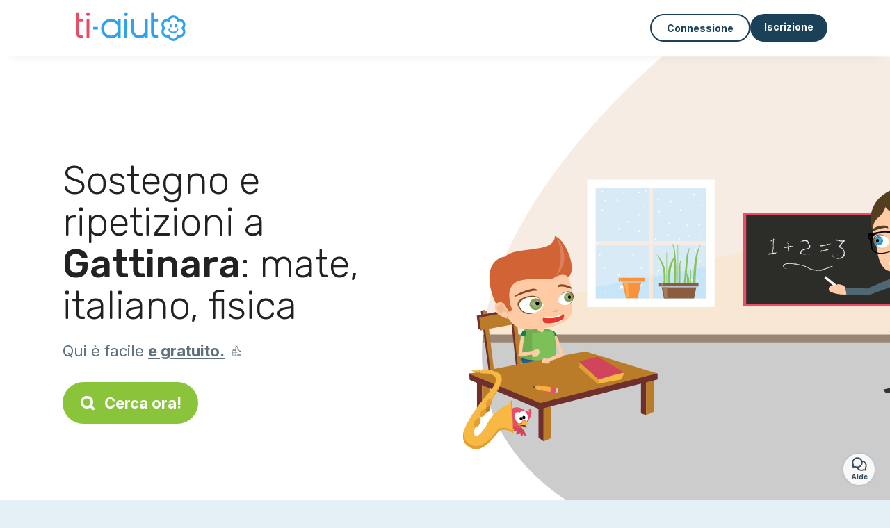

--- FILE ---
content_type: text/html; charset=utf-8
request_url: https://ti-aiuto.it/servizi/lezioni/gattinara-13045
body_size: 11006
content:
<!DOCTYPE html><html lang="it"><head><meta charset="utf-8" content="text/html" http-equiv="Content-Type" /><meta content="width=device-width, initial-scale=1.0, maximum-scale=1.0, minimal-ui" name="viewport" /><base href="https://ti-aiuto.it/" /><meta content="it-it" http-equiv="content-language" /><title>I migliori prof di sostegno scolastico a Gattinara</title><meta content="Cerchi ripetizioni a Gattinara? Matematica, italiano, fisica, chimica, economia... questi professori sapranno trasmetterti tutto il loro sapere!" name="description" /><meta content="gattinara, 13045, professore privato, matematica, fisica, economia" name="keywords" /><link href="https://fonts.gstatic.com" rel="preconnect" /><link href="https://www.google.com" rel="preconnect" /><link href="https://jnn-pa.googleapis.com" rel="preconnect" /><link href="https://widget.getgist.com" rel="preconnect" /><link href="https://cdn.getgist.com" rel="preconnect" /><link href="https://gist-widget.b-cdn.net" rel="preconnect" /><link href="https://ti-aiuto.it/servizi/lezioni/gattinara-13045" rel="canonical" /><script>window.currentLocale = 'it';
window.userLogged = 'false' === 'true';
window.isNounouTop = false;
window.uppy_locale = "it_IT";</script><script>// <!-- MANDATORY: BEGIN IAB STUB -->
!function(){var e=function(){var e,t="__tcfapiLocator",a=[],n=window;for(;n;){try{if(n.frames[t]){e=n;break}}catch(e){}if(n===window.top)break;n=n.parent}e||(!function e(){var a=n.document,r=!!n.frames[t];if(!r)if(a.body){var s=a.createElement("iframe");s.style.cssText="display:none",s.name=t,a.body.appendChild(s)}else setTimeout(e,5);return!r}(),n.__tcfapi=function(){for(var e,t=arguments.length,n=new Array(t),r=0;r<t;r++)n[r]=arguments[r];if(!n.length)return a;if("setGdprApplies"===n[0])n.length>3&&2===parseInt(n[1],10)&&"boolean"==typeof n[3]&&(e=n[3],"function"==typeof n[2]&&n[2]("set",!0));else if("ping"===n[0]){var s={gdprApplies:e,cmpLoaded:!1,cmpStatus:"stub"};"function"==typeof n[2]&&n[2](s)}else a.push(n)},n.addEventListener("message",(function(e){var t="string"==typeof e.data,a={};try{a=t?JSON.parse(e.data):e.data}catch(e){}var n=a.__tcfapiCall;n&&window.__tcfapi(n.command,n.version,(function(a,r){var s={__tcfapiReturn:{returnValue:a,success:r,callId:n.callId}};t&&(s=JSON.stringify(s)),e&&e.source&&e.source.postMessage&&e.source.postMessage(s,"*")}),n.parameter)}),!1))};"undefined"!=typeof module?module.exports=e:e()}();

// <!-- MANDATORY: END IAB STUB -->
// language problem should be fixed on 04/08/2025(bug on appconsent side, this date is the deploy date for the fix)
const configSFBXAppConsent = {
  appKey: "33168f4e-0ab6-4b6e-bd18-795dddc5bdee",
  language: "it",
}</script><script src="https://cdn.appconsent.io/tcf2-clear/current/core.bundle.js" defer="defer" async="async"></script><script>window.dataLayer = window.dataLayer || [];
if (typeof gtag === 'function') {
  window.isGtagInitBeforeAppConsent = true
} else {
  function gtag() {
    dataLayer.push(arguments);
  }
}

(window.adsbygoogle = window.adsbygoogle || []).pauseAdRequests = 1;</script><script>// remove old cookie consent if exists
if (document.cookie.indexOf('_cookie_consent') !== -1) {
  document.cookie = '_cookie_consent=; expires=Thu, 01 Jan 1970 00:00:00 GMT; path=/; domain=' + window.location.hostname;
}</script><script>(
    function(w,d,s,l,i){
      w[l]=w[l]||[];
      w[l].push({'gtm.start': new Date().getTime(),event:'gtm.js'});
      var f=d.getElementsByTagName(s)[0], j= d.createElement(s), dl = l != 'dataLayer' ? '&l=' + l : '';
      j.async= true; j.src= 'https://www.googletagmanager.com/gtm.js?id='+i+dl;
      f.parentNode.insertBefore(j,f);
    }
)(window,document,'script','dataLayer','GTM-TFKCKD2T');</script><script>window.brandCountry = "IT"
window.brandName = "ti-aiuto"
window.locale = "it"</script><meta content="I migliori prof di sostegno scolastico a Gattinara" property="og:title" /><meta content="article" property="og:type" /><meta content="https://ti-aiuto.it/servizi/lezioni/gattinara-13045" property="og:url" /><meta content="https://ti-aiuto.it/assets/marketplace/fbpost/fbpost-website-ti-aiuto-winter-2b6db1fb7d603b1e5bb4286c242bec42d735a24f87ad99c0ed74969c60da6c44.png" property="og:image" /><meta content="ti-aiuto.it" property="og:site_name" /><meta content="Cerchi ripetizioni a Gattinara? Matematica, italiano, fisica, chimica, economia... questi professori sapranno trasmetterti tutto il loro sapere!" property="og:description" /><meta content="summary_large_image" name="twitter:card" /><meta content="@tiaiuto_1" name="twitter:site" /><meta content="I migliori prof di sostegno scolastico a Gattinara" name="twitter:title" /><meta content="Cerchi ripetizioni a Gattinara? Matematica, italiano, fisica, chimica, economia... questi professori sapranno trasmetterti tutto il loro sapere!" name="twitter:description" /><meta content="https://ti-aiuto.it/assets/marketplace/fbpost/fbpost-website-ti-aiuto-winter-2b6db1fb7d603b1e5bb4286c242bec42d735a24f87ad99c0ed74969c60da6c44.png" name="twitter:image:src" /><meta content="nositelinkssearchbox" name="google" /><meta content="#FFF" name="theme-color" /><meta content="yes" name="mobile-web-app-capable" /><meta content="Ti-aiuto" name="apple-mobile-web-app-title" /><meta content="yes" name="apple-mobile-web-app-capable" /><meta content="default" name="apple-mobile-web-app-status-bar-style" /><meta content="#2DA3ED" name="msapplication-navbutton-color" /><meta content="#2DA3ED" name="msapplication-TileColor" /><meta content="mstile-150x150.png" name="msapplication-TileImage" /><meta content="browserconfig.xml" name="msapplication-config" /><meta content="Ti-aiuto" name="application-name" /><meta content="Ti-aiuto ti semplifica la vita!" name="msapplication-tooltip" /><meta content="/app" name="msapplication-starturl" /><meta content="no" name="msapplication-tap-highlight" /><meta content="yes" name="full-screen" /><meta content="application" name="browsermode" /><meta content="enable/disable" name="nightmode" /><meta content="fitscreen/standard" name="layoutmode" /><meta content="force" name="imagemode" /><meta content="portrait" name="screen-orientation" /><link href="/favicon-16x16.png" rel="icon" sizes="16x16" type="image/png" /><link href="/favicon-32x32.png" rel="icon" sizes="32x32" type="image/png" /><link href="/favicon-48x48.png" rel="icon" sizes="48x48" type="image/png" /><link href="/favicon-96x96.png" rel="icon" sizes="96x96" type="image/png" /><link color="#2DA3ED" href="/safari-pinned-tab.svg" rel="mask-icon" /><link href="/apple-touch-icon.png" rel="apple-touch-icon" sizes="180x180" /><link href="/icon-192x192.png" rel="icon" sizes="192x192" type="image/png" /><link href="/favicon.svg" rel="icon" type="image/svg+xml" /><link href="/favicon.ico" rel="icon" type="image/x-icon" /><link crossorigin="use-credentials" href="/manifest.v3.json" rel="manifest" /><link as="style" href="https://fonts.googleapis.com/css2?family=Inter:wght@400;500;700&amp;&amp;family=Rubik:wght@300;500&amp;display=swap" onload="this.onload=null;this.rel=&#39;stylesheet&#39;" rel="preload" /><noscript><link href="https://fonts.googleapis.com/css2?family=Inter:wght@400;500;700&amp;&amp;family=Rubik:wght@300;500&amp;display=swap" rel="stylesheet" /></noscript><meta content="false" name="turbo-prefetch" /><script src="/packs/js/runtime-32658b3be597bd1209c8.js" data-turbo-track="reload"></script>
<script src="/packs/js/1230-f920127143c94eee9695.js" data-turbo-track="reload"></script>
<script src="/packs/js/2232-f0141f98f16d59eac5c4.js" data-turbo-track="reload"></script>
<script src="/packs/js/3927-2e1aaae5e8b76646c2f8.js" data-turbo-track="reload"></script>
<script src="/packs/js/2492-c17bbe2033d5aa41e589.js" data-turbo-track="reload"></script>
<script src="/packs/js/8972-c3487357af140980d87b.js" data-turbo-track="reload"></script>
<script src="/packs/js/3368-834cc65b76c374b555a1.js" data-turbo-track="reload"></script>
<script src="/packs/js/9009-9373dde4a1446a2565a3.js" data-turbo-track="reload"></script>
<script src="/packs/js/5130-93b7ddb5e0c18ae92fdb.js" data-turbo-track="reload"></script>
<script src="/packs/js/application-c44bbec5ab1447e407ad.js" data-turbo-track="reload"></script><link rel="stylesheet" href="/assets/application-bb5a34720f2d1b6716034f800ab599c04c79970a0269e991bed299e6e9ba0950.css" media="all" data-turbo-track="reload" defer="defer" /><script src="/assets/application-eab9672bf823728097cddeaceb4e0010718533326ec17730430630e8566e02f3.js" data-turbo-track="reload"></script><meta name="csrf-param" content="authenticity_token" />
<meta name="csrf-token" content="0XFRMbjqKSm17FhecMwQL773onZqkIhX96kl644zMR_sYgiwHx2a7I1Nvt6rq_dOKtUBuXBXmGlfSjfPd2LUhg" /></head><body class="visitor marketplace-directory" itemscope="" itemtype="http://schema.org/SoftwareApplication"><meta content="Ti-aiuto" itemprop="name" /><meta content="https://ti-aiuto.it" itemprop="url" /><meta content="Web, Android, IOS" itemprop="operatingSystem" /><meta content="UtilitiesApplication" itemprop="applicationCategory" /><meta content="https://ti-aiuto.it/app/install" itemprop="installUrl" /><span itemprop="aggregateRating" itemscope="" itemtype="http://schema.org/AggregateRating"><meta content="4.7" itemprop="ratingValue" /><meta content="746" itemprop="ratingCount" /><meta content="5" itemprop="bestRating" /><meta content="1" itemprop="worstRating" /></span>  <!-- Google Tag Manager (noscript) -->
  <noscript>
    <iframe src="https://www.googletagmanager.com/ns.html?id=GTM-TFKCKD2T" height="0" width="0" style="display:none;visibility:hidden"></iframe>
  </noscript>
  <!-- End Google Tag Manager (noscript) -->
<style>:root {
    --universe-color: #EA93A3;
}</style><div class="page--visitor-menu" id="page"><main role="main"><noscript><div id="javascript-disabled"><p class="small">Javascript è disabilitato sul tuo computer, Ti-aiuto non funzionerà correttamente. Segui queste istruzioni per risolvere il problema:</p><p class="text-center small"><a class="btn btn--primary" target="_blank" href="http://www.enable-javascript.com/fr/">Guida per abilitare Javascript</a></p><p class="small">Se non riesci a risolvere il problema, inviaci una email a ines@ti-aiuto.it:)</p></div></noscript><div id="css-disabled"><p class="small">La configurazione grafica del sito non è stata caricata correttamente sul tuo dispositivo (problema CSS). Ti-aiuto non funzionerà correttamente.</p><p class="small">Per favore, contattaci via email a ines@ti-aiuto.it o &lt;a class=&quot;ask-support-action dotted&quot; href=&quot;#&quot;&gt;tramite la chat del sito&lt;/a&gt; per segnalarci questo problema.</p></div><div class="visitor-top-menu"><div class="visitor-top-menu__content container-xl"><a data-turbo="false" class="logo" aria-label="Torna alla pagina iniziale" href="/"><img alt="Logo Ti-aiuto original" src="/assets/brands/logos-original/ti-aiuto-e84c227a62a5438c8f266060471031b351c125ea628546b85ff54db6a02e96af.svg" /></a><div class="computer-only"></div><a class="btn-menu display-content" data-title="" data-body="<div class=&quot;more-menu-popover mb-5&quot;><a class=&quot;item&quot; href=&quot;/accounts/sign_in&quot;><svg  class='icon icon_log_in icon--24 ' ><use href='/assets/icons/24/log_in-5ed914cf04962ace565b5feacb230039447ac763a26ed8bbb1413d895d735224.svg#icon_log_in'></svg><span>Connessione</span></a><a class=&quot;item pre-registration remote_modal_link&quot; data-turbo-frame=&quot;remote_modal&quot; data-turbo=&quot;true&quot; rel=&quot;nofollow&quot; href=&quot;/signup_flow&quot;><svg  class='icon icon_signpost icon--24 ' ><use href='/assets/icons/24/signpost-0d067be97f454577a0f0629f3415f311d429ae373d13ae9e7c5b671096459b98.svg#icon_signpost'></svg><span>Iscrizione gratuita</span></a></div><p class=&quot;text-center&quot;><img width=&quot;120&quot; src=&quot;/assets/illustrations/girl-success-3b5c1d891457cf1a639e8446f7193288c1810267406ee4126c24dcdcff962d51.svg&quot; /></p>" data-container="false" data-position-canvas="auto" data-position-popup="auto" data-mobile-display="popover" data-computer-display="popover" href="javascript:;"><svg  class='icon icon_menu icon--16 ' ><use href='/assets/icons/16/menu-ed0cad8a519aacef194bf3ee29ed0a85c795116953944e629c9af0c34a9a17d3.svg#icon_menu'></svg> Menu</a><a class="btn btn--secondary ms-auto" href="/accounts/sign_in">Connessione</a><a class="btn btn--primary pre-registration remote_modal_link" data-turbo-frame="remote_modal" data-turbo="true" rel="nofollow" href="/signup_flow?init_signup%5Baction%5D=city_or_department&amp;init_signup%5Bcategory%5D=teach&amp;init_signup%5Bcontroller%5D=marketplace%2Fdirectory&amp;init_signup%5Bid%5D=gattinara-13045&amp;init_signup%5Broute_locale%5D=&amp;init_signup%5Bsub_category%5D=teach_service_school&amp;init_signup%5Buniverse%5D=child_marketplace">Iscrizione</a></div></div><script>document.addEventListener('click', function (event) {
  if (event.target.matches('.pre-registration')) {
    Tracking.trackGA('preRegistrationFormView', {'connectedUser': "false"});
  }
});</script><span itemprop="location" itemscope="" itemtype="http://schema.org/Place"><meta content="professore privato gattinara " itemprop="name" /><span itemprop="geo" itemscope="" itemtype="http://schema.org/GeoCoordinates"><meta content="45.6131" itemprop="latitude" /><meta content="8.3646" itemprop="longitude" /></span><span itemprop="address" itemscope="" itemtype="http://schema.org/PostalAddress"><meta content="IT" itemprop="addressCountry" /><meta content="Gattinara" itemprop="addressLocality" /><meta content="13045" itemprop="postalCode" /></span></span><div class="visitor-topsection homepage-marketplace__search" data-action="marketplace--search-category:transitionCategory@window-&gt;marketplace--category#updateCategory" data-controller="marketplace--category"><div class="visitor-topsection__container"><div class="visitor-topsection__background d-none d-lg-block" style="background-image: url(/assets/homepage/backgrounds/marketplace/teach-winter-951e2ed3af0904b77ab9d2586212e138bcd9d90bcf5258e8d35492b4328a3359.svg)"></div><div class="visitor-topsection__background d-lg-none" style="background-image: url(/assets/homepage/backgrounds/marketplace/teach-winter-mob-eff57e70556b86d87449890b57f467ce4e766978fb81ce45df4a80b49ee437f6.svg)"><div class="visitor-topsection__background-effect"></div></div><div class="container-xl visitor-topsection__content"><div class="row"><div class="col-12 col-lg-6"><div class="visitor-topsection__categories"><h1 class="visitor-topsection__title">Sostegno e ripetizioni a <span>Gattinara</span>: mate, italiano, fisica</h1><div class="visitor-topsection__promess">Qui è facile <span>e gratuito.</span>&nbsp;👍</div><a id="main-cta" class="btn btn--primary btn--validation btn--huge btn--left-icon remote_modal_link" data-turbo-frame="remote_modal" data-turbo="true" data-turbo-disable-with="<span class='spinner-border spinner-border-sm' role='status'></span>&nbsp;&nbsp;In corso…" rel="nofollow" href="/signup_flow"><svg  class='icon icon_search icon--12 ' ><use href='/assets/icons/12/search-7630cb76abbf9de71892bb73fe015e7e86d6c693bc50f0b8ca8fd500b53ee6ea.svg#icon_search'></svg> Cerca ora!</a></div></div></div></div></div></div><div class="visitor-marketplace-advantage"><div class="container-xl"><div class="row d-flex justify-content-center mobile-none"><div class="col-lg-3 col-md-4 d-flex justify-content-center flex-column gap-3 align-items-center"><img loading="defer" alt="illustation Efficiente" src="/assets/homepage/illustration-marketplace-top-ae2f31c49a5cadaf71e041f9a8e88451df44d61e6e5669c183f93b8d033712ec.svg" /><h2 class="m-0 text-center">Efficiente</h2><div class="text-center">Tutti i giorni, centinaia di nuovi annunci.</div></div><div class="col-lg-3 col-md-4 d-flex justify-content-center flex-column gap-3 align-items-center"><img loading="defer" alt="illustation In sicurezza" src="/assets/homepage/illustration-marketplace-trust-43b1499e9704baa46c94d9a97e4f10dfbd8ea9cfe6f20039de14d9181012804f.svg" /><h2 class="m-0 text-center">In sicurezza</h2><div class="text-center">Profili completi, verifiche, commenti: trova il tuo candidato serenamente.</div></div><div class="col-lg-3 col-md-4 d-flex justify-content-center flex-column gap-3 align-items-center"><img loading="defer" alt="illustation ...ed è gratis!" src="/assets/homepage/illustration-marketplace-free-1ca918face17b147b47ae3a35169a0162a82342055ad44e3d5db3b6a4896ba31.svg" /><h2 class="m-0 text-center">...ed è gratis!</h2><div class="text-center">Contattarsi ed incontrarsi gratuitamente? Qui è possibile:)</div></div></div><div class="mobile-only visitor-marketplace-advantage__mobile-container"><div class="segment not-full-width"><div class="visitor-marketplace-advantage__mobile"><img loading="defer" alt="illustation Efficiente" src="/assets/homepage/illustration-marketplace-free-1ca918face17b147b47ae3a35169a0162a82342055ad44e3d5db3b6a4896ba31.svg" /><h2 class="m-0">Gratuito!</h2><div class="text-center">Contattarsi ed incontrarsi gratuitamente? Qui è possibile:)</div></div></div><div class="segment not-full-width"><div class="visitor-marketplace-advantage__mobile"><img loading="defer" alt="illustation In sicurezza" src="/assets/homepage/illustration-marketplace-top-ae2f31c49a5cadaf71e041f9a8e88451df44d61e6e5669c183f93b8d033712ec.svg" /><h2 class="m-0">Efficiente</h2><div class="text-center">Tutti i giorni, centinaia di nuovi annunci.</div></div></div><div class="segment not-full-width"><div class="visitor-marketplace-advantage__mobile"><img loading="defer" alt="illustation ...ed è gratis!" src="/assets/homepage/illustration-marketplace-trust-43b1499e9704baa46c94d9a97e4f10dfbd8ea9cfe6f20039de14d9181012804f.svg" /><h2 class="m-0">In sicurezza</h2><div class="text-center">Profili completi, verifiche, commenti: trova il tuo candidato serenamente.</div></div></div></div></div></div><div class="container mt-5 pt-5"><div class="row"><div class="col"><div class="breadcrumb" itemscope="" itemtype="https://schema.org/BreadcrumbList"><div itemprop="itemListElement" itemscope="" itemtype="https://schema.org/ListItem"><meta content="1" itemprop="position" /><a itemprop="item" href="/servizi/lezioni"><span itemprop="name">Professore privato</span></a></div> › <div itemprop="itemListElement" itemscope="" itemtype="https://schema.org/ListItem"><meta content="2" itemprop="position" /><a itemprop="item" href="/servizi/lezioni/vercelli"><span itemprop="name">Vercelli</span></a></div> › <div itemprop="itemListElement" itemscope="" itemtype="https://schema.org/ListItem"><meta content="3" itemprop="position" /><span itemprop="name">Gattinara</span></div></div></div></div><div class="row"><div class="col-md-8 order-md-2"><div class="directory__list"><article class="directory__item"><figure class="avatar"><img class="thumb-image account-image account-7592202" loading="lazy" alt="avatar thumb" onerror="this.onerror=null;this.src=&#39;/assets/avatars/default-avatar-woman-bb921ef1295418c614df7a5d5b33abe372a434dfe4dc770fbead5f36e3639c26.svg&#39;;" src="/assets/avatars/default-avatar-woman-bb921ef1295418c614df7a5d5b33abe372a434dfe4dc770fbead5f36e3639c26.svg" /></figure><main itemscope="true" itemtype="https://schema.org/ChildCare"><meta content="Arianna, prof soutien scolaire a Gattinara" itemprop="name" /><meta content="Gattinara" itemprop="address" /><h2><span class="link obf-link" data-controller="clickable" data-tracking-event-name-value="serviceListSeoClick" data-action="click-&gt;clickable#navigate" data-url="https://ti-aiuto.it/prof-ripetizioni-gattinara-13045-1" data-target="_blank" data-turbo-frame="_top" data-turbo-method="get" style="cursor: pointer;">Arianna, prof  ripetizioni a Gattinara</span></h2><p>Mi chiamo Arianna, ho 23 anni e abito a Gattinara in provincia di Vercelli. Ho conseguito il diploma di maturità presso l'Istituto Bona di Biella con sede a Mosso Santa Maria (BI) Istituto professionale Socio-Sanitario. Attualmente sono una studentessa presso l'Università degli studi di Torino, Dipartimento di Storia. Cerco lavoro part-time saltuario come babysitter, dog sitter, lezioni per ragazze/i e bambini, compagnia per anziani. Posso svolgere anche le mansioni casalinghe come pulizia e ...</p></main></article><article class="directory__item"><figure class="avatar"><img class="thumb-image account-image account-7310849" loading="lazy" alt="avatar thumb" onerror="this.onerror=null;this.src=&#39;/assets/avatars/default-avatar-woman-bb921ef1295418c614df7a5d5b33abe372a434dfe4dc770fbead5f36e3639c26.svg&#39;;" src="https://storage.uk.cloud.ovh.net:443/v1/AUTH_fa9d327c33094392a5355e4877298168/topassmat-prod/uploads/avatars/2025/6/4524017/thumb_cb681ee5a4.webp" /></figure><main itemscope="true" itemtype="https://schema.org/ChildCare"><meta content="Allegra, cours particulier soutien scolaire a Gattinara" itemprop="name" /><meta content="Gattinara" itemprop="address" /><h2><a itemprop="url" target="_blank" data-controller="tracking" data-tracking-event-name-value="serviceListSeoClick" data-action="click-&gt;tracking#trackGA" href="https://ti-aiuto.it/di-lezioni-private-ripetizioni-gattinara-13045">Allegra, di lezioni private ripetizioni a Gattinara</a></h2><p>Ciao! Sono Allegra. 
Amo i bambini e il loro mondo, e quest’anno che mi sono trasferita a Torino vorrei continuare a dedicarmi a loro. 
Sono solare, gentile e organizzata. 
Rimango a disposizione!</p></main></article><div class="directory__proximity-ads mt-4"><h2>Ci sono poche inserzioni attive a Gattinara. Ecco quelle disponibili nelle vicinanze.</h2><article class="directory__item"><figure class="avatar"><img class="thumb-image account-image account-7737277" loading="lazy" alt="avatar thumb" onerror="this.onerror=null;this.src=&#39;/assets/avatars/default-avatar-woman-bb921ef1295418c614df7a5d5b33abe372a434dfe4dc770fbead5f36e3639c26.svg&#39;;" src="/assets/avatars/default-avatar-woman-bb921ef1295418c614df7a5d5b33abe372a434dfe4dc770fbead5f36e3639c26.svg" /></figure><main itemscope="true" itemtype="https://schema.org/ChildCare"><meta content="Shannon, professore  ripetizioni a Romagnano sesia" itemprop="name" /><meta content="Romagnano Sesia" itemprop="address" /><h2><a itemprop="url" target="_blank" data-controller="tracking" data-tracking-event-name-value="serviceListSeoClick" data-action="click-&gt;tracking#trackGA" href="https://ti-aiuto.it/professore-ripetizioni-romagnano-sesia-28078-1">Shannon, professore  ripetizioni a Romagnano sesia</a></h2><p>Sono una studentessa universitaria di scienze infermieristiche, sono disponibile ad aiutare i vostri bimbi delle elementari a fare i compiti e studiare per le interrogazioni e per le verifiche.
Sono automunita, non esitare a contattarmi per ulteriori informazioni! </p></main></article><article class="directory__item"><figure class="avatar"><img class="thumb-image account-image account-7645819" loading="lazy" alt="avatar thumb" onerror="this.onerror=null;this.src=&#39;/assets/avatars/default-avatar-woman-bb921ef1295418c614df7a5d5b33abe372a434dfe4dc770fbead5f36e3639c26.svg&#39;;" src="https://storage.uk.cloud.ovh.net:443/v1/AUTH_fa9d327c33094392a5355e4877298168/topassmat-prod/uploads/avatars/2023/9/2829741/thumb_55c35b6459.webp" /></figure><main itemscope="true" itemtype="https://schema.org/ChildCare"><meta content="Lucia, professore  ripetizioni - 13045 Lozzolo" itemprop="name" /><meta content="Lozzolo" itemprop="address" /><h2><span class="link obf-link" data-controller="clickable" data-tracking-event-name-value="serviceListSeoClick" data-action="click-&gt;clickable#navigate" data-url="https://ti-aiuto.it/professore-ripetizioni-13045-lozzolo" data-target="_blank" data-turbo-frame="_top" data-turbo-method="get" style="cursor: pointer;">Lucia, professore  ripetizioni - 13045 Lozzolo</span></h2><p>Mi chiamo Lucia e sono una professoressa di filosofia e storia. Attualmente sto completando il mio percorso con un’ulteriore laurea in lettere. Scrivo romanzi e sono una editor qualificata.
Offro ripetizioni in tutte le materie umanistiche e in inglese, aiuto compiti, apprendimento metodo di studio.
Sono automunita </p></main></article><article class="directory__item"><figure class="avatar"><img class="thumb-image account-image account-4960708" loading="lazy" alt="avatar thumb" onerror="this.onerror=null;this.src=&#39;/assets/avatars/default-avatar-woman-bb921ef1295418c614df7a5d5b33abe372a434dfe4dc770fbead5f36e3639c26.svg&#39;;" src="https://storage.uk.cloud.ovh.net:443/v1/AUTH_fa9d327c33094392a5355e4877298168/topassmat-prod/uploads/avatars/2020/4/1913935/thumb_d603f73849.webp" /></figure><main itemscope="true" itemtype="https://schema.org/ChildCare"><meta content="Sara, professore privato ripetizioni a Lozzolo" itemprop="name" /><meta content="Lozzolo" itemprop="address" /><h2><span class="link obf-link" data-controller="clickable" data-tracking-event-name-value="serviceListSeoClick" data-action="click-&gt;clickable#navigate" data-url="https://ti-aiuto.it/professore-privato-ripetizioni-lozzolo-13045" data-target="_blank" data-turbo-frame="_top" data-turbo-method="get" style="cursor: pointer;">Sara, professore privato ripetizioni a Lozzolo</span></h2><p>Sono Sara,  mi offro come aiuto compiti (anche a distanza )principalmente per bambini scuola primaria. Sono paziente e solare . 
Ho diploma  magistrale e ho esperienza nell'aiutare nello studio bambini con lievi difficoltà . </p></main></article><article class="directory__item"><figure class="avatar"><img class="thumb-image account-image account-6837155" loading="lazy" alt="avatar thumb" onerror="this.onerror=null;this.src=&#39;/assets/avatars/default-avatar-woman-bb921ef1295418c614df7a5d5b33abe372a434dfe4dc770fbead5f36e3639c26.svg&#39;;" src="/assets/avatars/default-avatar-woman-bb921ef1295418c614df7a5d5b33abe372a434dfe4dc770fbead5f36e3639c26.svg" /></figure><main itemscope="true" itemtype="https://schema.org/ChildCare"><meta content="Ilaria, di lezioni private ripetizioni a Prato sesia" itemprop="name" /><meta content="Prato Sesia" itemprop="address" /><h2><span class="link obf-link" data-controller="clickable" data-tracking-event-name-value="serviceListSeoClick" data-action="click-&gt;clickable#navigate" data-url="https://ti-aiuto.it/di-lezioni-private-ripetizioni-prato-sesia-28077" data-target="_blank" data-turbo-frame="_top" data-turbo-method="get" style="cursor: pointer;">Ilaria, di lezioni private ripetizioni a Prato sesia</span></h2><p>Sono una studentessa in procinto di laurearsi in ingegneria. Ho già dato aiutato bambini nei compiti in classe ma mai come lavoro. Sono paziente e e disposta a dare lezioni a domicilio o in casa mia.</p></main></article><article class="directory__item"><figure class="avatar"><img class="thumb-image account-image account-6428738" loading="lazy" alt="avatar thumb" onerror="this.onerror=null;this.src=&#39;/assets/avatars/default-avatar-woman-bb921ef1295418c614df7a5d5b33abe372a434dfe4dc770fbead5f36e3639c26.svg&#39;;" src="https://storage.uk.cloud.ovh.net:443/v1/AUTH_fa9d327c33094392a5355e4877298168/topassmat-prod/uploads/avatars/2023/5/2071256/thumb_d3208eaa58.webp" /></figure><main itemscope="true" itemtype="https://schema.org/ChildCare"><meta content="Chiara, lezione ripetizioni a Ghemme" itemprop="name" /><meta content="Ghemme" itemprop="address" /><h2><a itemprop="url" target="_blank" data-controller="tracking" data-tracking-event-name-value="serviceListSeoClick" data-action="click-&gt;tracking#trackGA" href="https://ti-aiuto.it/lezione-ripetizioni-ghemme-2">Chiara, lezione ripetizioni a Ghemme</a></h2><p>Buongiorno, mi chiamo Chiara sono una ragazza di 21 anni e abito a Ghemme, in provincia di Novara. Sono studentessa universitaria in scienze dell’ educazione e della formazione e da due anni aiuto ragazzi di età compresa tra gli 8 e i 14 anni con i compiti di qualsiasi materia e do ripetizioni soprattutto nelle materie umanistiche. sono disponibile per qualsiasi materia per quanto riguarda le elementari e le medie. Sono una ragazza empatica, estroversa e ho molta pazienza. Sono auto munita e ...</p></main></article><article class="directory__item"><figure class="avatar"><img class="thumb-image account-image account-3237462" loading="lazy" alt="avatar thumb" onerror="this.onerror=null;this.src=&#39;/assets/avatars/default-avatar-woman-bb921ef1295418c614df7a5d5b33abe372a434dfe4dc770fbead5f36e3639c26.svg&#39;;" src="https://storage.uk.cloud.ovh.net:443/v1/AUTH_fa9d327c33094392a5355e4877298168/topassmat-prod/uploads/avatars/2018/3/3143896/thumb_970d1d900e.webp" /></figure><main itemscope="true" itemtype="https://schema.org/ChildCare"><meta content="Adele, prof  ripetizioni a Villa del bosco" itemprop="name" /><meta content="Villa Del Bosco" itemprop="address" /><h2><span class="link obf-link" data-controller="clickable" data-tracking-event-name-value="serviceListSeoClick" data-action="click-&gt;clickable#navigate" data-url="https://ti-aiuto.it/prof-ripetizioni-villa-del-bosco-13868" data-target="_blank" data-turbo-frame="_top" data-turbo-method="get" style="cursor: pointer;">Adele, prof  ripetizioni a Villa del bosco</span></h2><p>sono una studentessa universitaria alla fine del quarto anno di chimica e tecnologie farmaceutiche. ho frequentato l'istituto tecnico agrario e  seguo un ragazzo DSA in tutte le materie. </p></main></article><article class="directory__item"><figure class="avatar"><img class="thumb-image account-image account-5919544" loading="lazy" alt="avatar thumb" onerror="this.onerror=null;this.src=&#39;/assets/avatars/default-avatar-woman-bb921ef1295418c614df7a5d5b33abe372a434dfe4dc770fbead5f36e3639c26.svg&#39;;" src="https://storage.uk.cloud.ovh.net:443/v1/AUTH_fa9d327c33094392a5355e4877298168/topassmat-prod/uploads/avatars/2021/4/2243451/thumb_29f86450ea.webp" /></figure><main itemscope="true" itemtype="https://schema.org/ChildCare"><meta content="Monica, professore privato ripetizioni a Lenta" itemprop="name" /><meta content="Lenta" itemprop="address" /><h2><span class="link obf-link" data-controller="clickable" data-tracking-event-name-value="serviceListSeoClick" data-action="click-&gt;clickable#navigate" data-url="https://ti-aiuto.it/professore-privato-ripetizioni-lenta-13035" data-target="_blank" data-turbo-frame="_top" data-turbo-method="get" style="cursor: pointer;">Monica, professore privato ripetizioni a Lenta</span></h2><p>Ho dato ripetizioni per due anni a un bambino frequentante la classe prima e poi seconda media.
Ho formazione liceale anche in campo filosofico, letterario e conosco bene la lingua inglese scritta e parlata.</p></main></article><article class="directory__item"><figure class="avatar"><img class="thumb-image account-image account-8418198" loading="lazy" alt="avatar thumb" onerror="this.onerror=null;this.src=&#39;/assets/avatars/default-avatar-woman-bb921ef1295418c614df7a5d5b33abe372a434dfe4dc770fbead5f36e3639c26.svg&#39;;" src="https://storage.uk.cloud.ovh.net:443/v1/AUTH_fa9d327c33094392a5355e4877298168/topassmat-prod/uploads/avatars/2025/4/4345178/thumb_7d1dd2df4f.webp" /></figure><main itemscope="true" itemtype="https://schema.org/ChildCare"><meta content="Giulia, prof  ripetizioni a Vintebbio" itemprop="name" /><meta content="Vintebbio" itemprop="address" /><h2><a itemprop="url" target="_blank" data-controller="tracking" data-tracking-event-name-value="serviceListSeoClick" data-action="click-&gt;tracking#trackGA" href="https://ti-aiuto.it/prof-ripetizioni-vintebbio">Giulia, prof  ripetizioni a Vintebbio</a></h2><p>Piacere! Sono Giulia, ho 25 anni e sono laureata in lingue e culture per il turismo (spagnolo e portoghese) e mi offro disponibile per aiuto compiti e studio dai bimbi delle elementari fino ai ragazzi delle superiori  </p></main></article><article class="directory__item"><figure class="avatar"><img class="thumb-image account-image account-7740018" loading="lazy" alt="avatar thumb" onerror="this.onerror=null;this.src=&#39;/assets/avatars/default-avatar-woman-bb921ef1295418c614df7a5d5b33abe372a434dfe4dc770fbead5f36e3639c26.svg&#39;;" src="https://storage.uk.cloud.ovh.net:443/v1/AUTH_fa9d327c33094392a5355e4877298168/topassmat-prod/uploads/avatars/2023/11/2437970/thumb_0b9923d645.webp" /></figure><main itemscope="true" itemtype="https://schema.org/ChildCare"><meta content="Viola, prof  ripetizioni a Bornate sesia" itemprop="name" /><meta content="Bornate Sesia" itemprop="address" /><h2><span class="link obf-link" data-controller="clickable" data-tracking-event-name-value="serviceListSeoClick" data-action="click-&gt;clickable#navigate" data-url="https://ti-aiuto.it/prof-ripetizioni-bornate-sesia-13037" data-target="_blank" data-turbo-frame="_top" data-turbo-method="get" style="cursor: pointer;">Viola, prof  ripetizioni a Bornate sesia</span></h2><p>Vorrei aiutare i ragazzi che hanno difficoltà a studiare o apprendere, avevo anche io delle difficoltà e quando mi davano una mano miglioravo. Ho piacere a far migliorare anche altri bambini </p></main></article><article class="directory__item"><figure class="avatar"><img class="thumb-image account-image account-7338621" loading="lazy" alt="avatar thumb" onerror="this.onerror=null;this.src=&#39;/assets/avatars/default-avatar-woman-bb921ef1295418c614df7a5d5b33abe372a434dfe4dc770fbead5f36e3639c26.svg&#39;;" src="/assets/avatars/default-avatar-woman-bb921ef1295418c614df7a5d5b33abe372a434dfe4dc770fbead5f36e3639c26.svg" /></figure><main itemscope="true" itemtype="https://schema.org/ChildCare"><meta content="Giada, prof privato ripetizioni a Serravalle sesia" itemprop="name" /><meta content="Serravalle Sesia" itemprop="address" /><h2><a itemprop="url" target="_blank" data-controller="tracking" data-tracking-event-name-value="serviceListSeoClick" data-action="click-&gt;tracking#trackGA" href="https://ti-aiuto.it/prof-privato-ripetizioni-serravalle-sesia-1">Giada, prof privato ripetizioni a Serravalle sesia</a></h2><p>Sono una neolaureata in psicologia, attualmente sto frequentando un tirocinio formativo all'ASL nel reparto di neuropsichiatria infantile. 
Ho avuto diverse esperienze nell'aiuto compiti, nello specifico, per un anno ho svolto un tirocinio presso un ente che si occupava di aiutare bambini DSA o ADHD nello svolgimento dei compiti e nell'aiuto nello studio, attraverso l'uso di mappe concettuali o altri strumenti dispensativi ad esempio. 
Sono una persona solare, ma al contempo seria e rispettosa. </p></main></article></div></div></div><div class="col-md-4 order-md-1"><div class="directory__side-column"><h2 class="mt-4">Vercelli, le città principali </h2><div class="d-flex flex-column gap-1"><h3 class="font--small"><a href="https://ti-aiuto.it/servizi/lezioni/vercelli-13100">Professore privato Vercelli</a></h3><h3 class="font--small"><a href="https://ti-aiuto.it/servizi/lezioni/borgosesia-13011">Professore privato Borgosesia</a></h3><h3 class="font--small"><a href="https://ti-aiuto.it/servizi/lezioni/santhia-13048">Professore privato Santhia&#39;</a></h3><h3 class="font--small"><a href="https://ti-aiuto.it/servizi/lezioni/trino-13039">Professore privato Trino</a></h3><h3 class="font--small"><a href="https://ti-aiuto.it/servizi/lezioni/crescentino-13044">Professore privato Crescentino</a></h3></div><div class="mt-3 mb-3"></div><h2 class="mt-4">Altri annunci</h2><div class="d-flex flex-column gap-1"><h3 class="font--small"><a href="https://ti-aiuto.it/servizi/lezioni/gattinara-13045">Professore privato Gattinara</a></h3><h3 class="font--small"><a href="https://ti-aiuto.it/servizi/lingue/gattinara-13045">Professore di lingua Gattinara</a></h3><h3 class="font--small"><a href="https://ti-aiuto.it/servizi/musica/gattinara-13045">Professore di musica Gattinara</a></h3><h3 class="font--small"><a href="https://ti-aiuto.it/servizi/corsi/gattinara-13045">Lezione privata Gattinara</a></h3></div><h2 class="mt-4">Vicino a Gattinara</h2><div class="d-flex flex-column gap-1"><h3 class="font--small"><a href="https://ti-aiuto.it/servizi/lezioni/romagnano-sesia-28078">Professore privato Romagnano Sesia</a></h3><h3 class="font--small"><a href="https://ti-aiuto.it/servizi/lezioni/lozzolo-13045">Professore privato Lozzolo</a></h3><h3 class="font--small"><a href="https://ti-aiuto.it/servizi/lezioni/prato-sesia-28077">Professore privato Prato Sesia</a></h3><h3 class="font--small"><a href="https://ti-aiuto.it/servizi/lezioni/ghemme-28074">Professore privato Ghemme</a></h3><h3 class="font--small"><a href="https://ti-aiuto.it/servizi/lezioni/vintebbio-13037">Professore privato Vintebbio</a></h3></div><div class="mt-3 mb-3"></div></div></div></div></div><script>Tracking.trackGA(
    'landingCityView',
    {
      'pageType': 'landing_city',
      'category': "teach",
      'subcategory': "teach_service_school",
      'connectedUser': "false",
    }
);</script><footer><div class="footer__top"><svg preserveAspectRatio="none" role="img" viewBox="0 0 1200 40"><path d="M 1200 0 C 600 0 600 40 0 40 L 1200 40"></path></svg></div><div class="footer__content"><div class="container-xl align-items-center"><div class="logo-content"><a href="/"><img alt="Logo Ti-aiuto original" src="/assets/brands/logos-original/ti-aiuto-e84c227a62a5438c8f266060471031b351c125ea628546b85ff54db6a02e96af.svg" /></a></div><div class="links"><div class="item"><span class="link obf-link" data-url="/terms-of-use" data-controller="clickable" data-action="click-&gt;clickable#navigate" data-turbo-frame="_top" data-turbo-method="get" style="cursor: pointer;">CGV</span></div><div class="item"><span class="link obf-link" data-url="/privacy-policy" data-controller="clickable" data-action="click-&gt;clickable#navigate" data-turbo-frame="_top" data-turbo-method="get" style="cursor: pointer;">Privacy</span></div><div class="item"><span class="link obf-link" data-url="/legal-information" data-controller="clickable" data-action="click-&gt;clickable#navigate" data-turbo-frame="_top" data-turbo-method="get" style="cursor: pointer;">Menzioni legali</span></div><div class="item"><span class="link obf-link" data-controller="cookie-management">Gestione dei cookie</span></div></div><div id="rating"><a class="main-link" aria-label="valutazione" href="https://ti-aiuto.it/recensioni"></a><div class="content"><div class="notes"><svg  class='icon icon_star icon--16 ' ><use href='/assets/icons/16/star-e8f25c9d7974f62b9a930ddc8db5f4e4b41a5e13714d13a1fdc1ebf2d6174c5a.svg#icon_star'></svg><span class="average">4,7/5</span><span class="reviews-counter"> 746 <span>valutazione</span></span></div></div></div></div></div><div class="footer__copyright"><span class="footer__copyright-text">© Ti-aiuto 2024/2029. Tutti i diritti riservati</span></div></footer></main></div><div class="ask-support-action bubble-fixed" id="support-launcher"><svg  class='icon icon_chat_outline icon--24 ' ><use href='/assets/icons/24/chat_outline-dbc3244367324a0663cd91f336ceee20b9c5bd797ceb8d45823a692545ba5cb1.svg#icon_chat_outline'></svg><div class="bubble-fixed__title">Aide</div><div class="gist-unread-indicator bubble-fixed__badge"><span class="counter"></span></div></div><div aria-labelledby="modal_support_action_label" class="modal  fade" data-action="turbo:before-render@document->modal#hideBeforeRender" data-controller="modal" data-modal-close-other-modals-value="0" data-modal-on-close-value="" data-modal-show-on-display-value="0" id="modal_support_action" tabindex="-1"><div class="modal-dialog modal-fullscreen-md-down"><div class="modal-content modal__content "><div class="modal-header modal__header"><div class="modal-title" id="modal_support_action_label">Hai bisogno di aiuto?</div><div aria-label="Close" class="modal__close" data-bs-dismiss="modal" type="button"><svg  class='icon icon_close icon--16 ' ><use href='/assets/icons/12/close-cd24ebf8836814003893ed26dd44115c3bcd880494159342ebbf38e95c6c1560.svg#icon_close'></svg></div></div><div class="modal-body remote_modal_body" id="modal_support_action_body"><div class="container-lg"><h4>Contatta il supporto</h4><p>Puoi contattarci inviandoci una email all'indirizzo <b>ines@ti-aiuto.it</b>📨</p><p class="text-center mt-5"><a class="btn btn--primary btn--left-icon" target="_blank" href="mailto:ines@ti-aiuto.it"><svg  class='icon icon_email icon--12 ' ><use href='/assets/icons/12/email-72d84f1585bf26d46cec00f0dad761c8ea7e86c80b71cede1fa13f6e717df4bc.svg#icon_email'></svg>ines@ti-aiuto.it</a></p></div></div><div aria-label="Close" class="modal__actions-close" data-bs-dismiss="modal"><span>Chiudi</span></div></div></div></div><div aria-labelledby="" class="offcanvas offcanvas-bottom" id="display-content-offcanvas-bottom" tabindex="-1"><div class="offcanvas-header"><div class="offcanvas__slider"><span class="slider-btn"></span></div><div class="offcanvas-title"></div></div><div class="offcanvas-body small"></div></div><div aria-labelledby="" class="offcanvas offcanvas-end" id="display-content-offcanvas-end" tabindex="-1"><div class="offcanvas-header"><svg  class='icon icon_close icon--12 offcanvas-close' ><use href='/assets/icons/12/close-cd24ebf8836814003893ed26dd44115c3bcd880494159342ebbf38e95c6c1560.svg#icon_close'></svg><div class="offcanvas-title"></div></div><div class="offcanvas-body small"></div></div><div id="modal-list"><turbo-frame id="remote_modal" target="_top"></turbo-frame><turbo-frame id="remote_modal_2" target="_top"></turbo-frame></div></body></html>